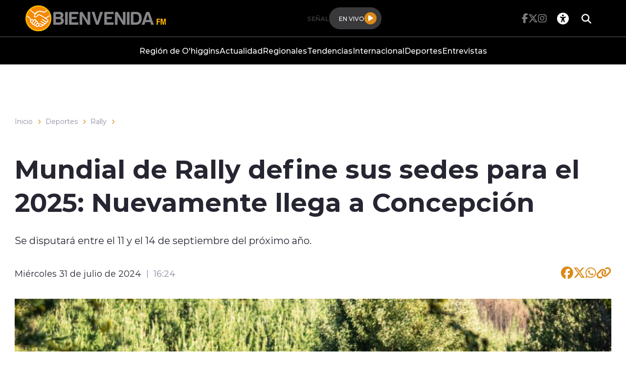

--- FILE ---
content_type: text/html; charset=utf-8
request_url: https://www.google.com/recaptcha/api2/aframe
body_size: 267
content:
<!DOCTYPE HTML><html><head><meta http-equiv="content-type" content="text/html; charset=UTF-8"></head><body><script nonce="kQS64AKRX469OBsEK8Jr9g">/** Anti-fraud and anti-abuse applications only. See google.com/recaptcha */ try{var clients={'sodar':'https://pagead2.googlesyndication.com/pagead/sodar?'};window.addEventListener("message",function(a){try{if(a.source===window.parent){var b=JSON.parse(a.data);var c=clients[b['id']];if(c){var d=document.createElement('img');d.src=c+b['params']+'&rc='+(localStorage.getItem("rc::a")?sessionStorage.getItem("rc::b"):"");window.document.body.appendChild(d);sessionStorage.setItem("rc::e",parseInt(sessionStorage.getItem("rc::e")||0)+1);localStorage.setItem("rc::h",'1769764449677');}}}catch(b){}});window.parent.postMessage("_grecaptcha_ready", "*");}catch(b){}</script></body></html>

--- FILE ---
content_type: application/javascript; charset=utf-8
request_url: https://radiobienvenida.cl/radios/js-local/filterArt-av-1718125434-av-.js
body_size: 2463
content:
'use strict';
(function(window) {
    var _self; // corresponde a la referencia al objeto mismo, es como un this que siempre apunta al objeto mayor
    var _helper = window.helper;
    var filterArt = {
        // acá van las variables que se usarán de forma global
        vars: {
        },
        init: function() {
            _self = this; // guardamos la referencia al this
            _self.ui.getElements(); // obtenemos los objetos relativos a la implementación
            _self.actions.initAllArticles();
        },
        reload:function(){
            _self.ui.getElements();
            _self.actions.initAllArticles();
        },
        ui: { 
            /**
             * Objeto encargado de manejar los elementos graficos de la vista.
             */
            elements: {
                article: undefined // acá se definen los objetos
            },
            getElements: function() {
                _self.ui.elements.article = $("article.filterData");
                _self.ui.elements.sections = $("section.box__arts");
            }
        },
        actions:{
            initAllArticles:function(){
                let domain = document.domain; //Capturo el dominio donde estoy

                _self.ui.elements.article.each(function () { //Recorro cada caja para evaluar si se debe mostrar o no
                    let base = $(this).data('domains'); //Obtengo el listado de dominios permitidos

                    if (base !== ''){ //Si existe listado, lo evalúo
                        let decodeBase = atob(base); //Decode de listado

                        let jsonObj = $.parseJSON(decodeBase); //Convierto el listado en un objeto

                        if (jsonObj.indexOf(domain) > -1){ //evalúo si el dominio donde estoy, existe dentro del listado
                            $(this).removeClass('filterData');
                            $(this).removeClass('hide');
                        }
                    } else {
                            $(this).removeClass('filterData');
                            $(this).removeClass('hide');
                    }
                }).promise().done(function () {
                    $("article.filterData").remove();

                    _self.ui.elements.sections.each(function () {
                        if($(this).find('article').length == 0) {
                            $(this).remove();
                        }
                    });
                });
            },
        }
    };
    window.filterArt = filterArt; // entregamos la referencia al dom principal
})(window); 
// se inicializa el objeto
$(window).ready(function(){
    filterArt.init();
})

